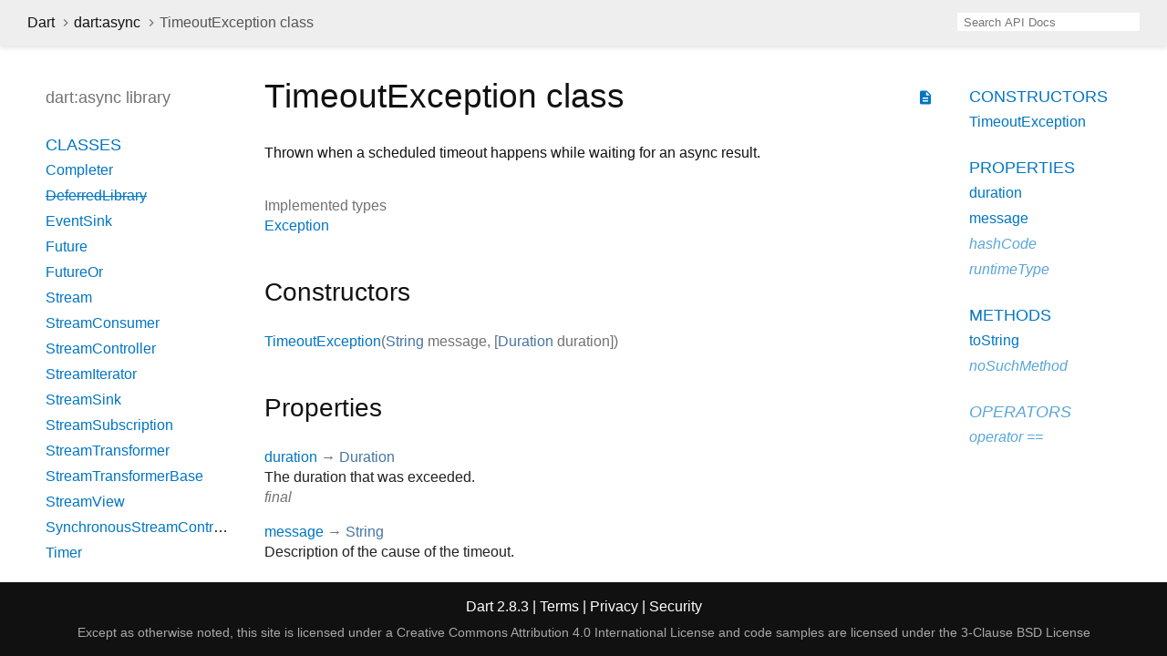

--- FILE ---
content_type: text/html
request_url: https://api.dart.dev/stable/2.8.3/dart-async/TimeoutException-class.html
body_size: 2912
content:
<!DOCTYPE html>
<html lang="en">
<head>
  <meta charset="utf-8">
  <meta http-equiv="X-UA-Compatible" content="IE=edge">
  <meta name="viewport" content="width=device-width, height=device-height, initial-scale=1, user-scalable=no">
  <meta name="description" content="API docs for the TimeoutException class from the dart:async library, for the Dart programming language.">
  <title>TimeoutException class - dart:async library - Dart API</title>
  <link rel="canonical" href="https://api.dart.dev/">

  
  <link href="https://fonts.googleapis.com/css?family=Source+Code+Pro:500,400i,400,300|Source+Sans+Pro:400,300,700" rel="stylesheet">
  <link href="https://fonts.googleapis.com/icon?family=Material+Icons" rel="stylesheet">
  <link rel="stylesheet" href="../static-assets/github.css">
  <link rel="stylesheet" href="../static-assets/styles.css">
  <link rel="icon" href="../static-assets/favicon.png">

<!-- Google tag (gtag.js) -->
<script async src="https://www.googletagmanager.com/gtag/js?id=G-VVQ8908SJ5"></script>
<script>
window.dataLayer = window.dataLayer || [];
function gtag(){dataLayer.push(arguments);}
gtag('js', new Date());

gtag('config', 'G-VVQ8908SJ5');
</script>
<link rel="preconnect" href="https://fonts.googleapis.com">
<link rel="preconnect" href="https://fonts.gstatic.com" crossorigin>
<link rel="preload" href="https://fonts.googleapis.com/css2?family=Google+Sans+Text:wght@400&family=Google+Sans:wght@500&display=swap" as="style">
<link rel="stylesheet" href="https://fonts.googleapis.com/css2?family=Google+Sans+Text:wght@400&family=Google+Sans:wght@500&display=swap">
<link rel="stylesheet" href="https://www.gstatic.com/glue/cookienotificationbar/cookienotificationbar.min.css">
</head>

<body data-base-href="../" data-using-base-href="false">

<div id="overlay-under-drawer"></div>

<header id="title">
  <button id="sidenav-left-toggle" type="button">&nbsp;</button>
  <ol class="breadcrumbs gt-separated dark hidden-xs">
    <li><a href="../index.html">Dart</a></li>
    <li><a href="../dart-async/dart-async-library.html">dart:async</a></li>
    <li class="self-crumb">TimeoutException class</li>
  </ol>
  <div class="self-name">TimeoutException</div>
  <form class="search navbar-right" role="search">
    <input type="text" id="search-box" autocomplete="off" disabled class="form-control typeahead" placeholder="Loading search...">
  </form>
</header>

<main>

  <div id="dartdoc-sidebar-left" class="col-xs-6 col-sm-3 col-md-2 sidebar sidebar-offcanvas-left">
    <header id="header-search-sidebar" class="hidden-l">
      <form class="search-sidebar" role="search">
        <input type="text" id="search-sidebar" autocomplete="off" disabled class="form-control typeahead" placeholder="Loading search...">
      </form>
    </header>
    
    <ol class="breadcrumbs gt-separated dark hidden-l" id="sidebar-nav">
      <li><a href="../index.html">Dart</a></li>
      <li><a href="../dart-async/dart-async-library.html">dart:async</a></li>
      <li class="self-crumb">TimeoutException class</li>
    </ol>
    
    <h5>dart:async library</h5>
    <ol>
      <li class="section-title"><a href="../dart-async/dart-async-library.html#classes">Classes</a></li>
      <li><a href="../dart-async/Completer-class.html">Completer</a></li>
      <li><a class="deprecated" href="../dart-async/DeferredLibrary-class.html">DeferredLibrary</a></li>
      <li><a href="../dart-async/EventSink-class.html">EventSink</a></li>
      <li><a href="../dart-async/Future-class.html">Future</a></li>
      <li><a href="../dart-async/FutureOr-class.html">FutureOr</a></li>
      <li><a href="../dart-async/Stream-class.html">Stream</a></li>
      <li><a href="../dart-async/StreamConsumer-class.html">StreamConsumer</a></li>
      <li><a href="../dart-async/StreamController-class.html">StreamController</a></li>
      <li><a href="../dart-async/StreamIterator-class.html">StreamIterator</a></li>
      <li><a href="../dart-async/StreamSink-class.html">StreamSink</a></li>
      <li><a href="../dart-async/StreamSubscription-class.html">StreamSubscription</a></li>
      <li><a href="../dart-async/StreamTransformer-class.html">StreamTransformer</a></li>
      <li><a href="../dart-async/StreamTransformerBase-class.html">StreamTransformerBase</a></li>
      <li><a href="../dart-async/StreamView-class.html">StreamView</a></li>
      <li><a href="../dart-async/SynchronousStreamController-class.html">SynchronousStreamController</a></li>
      <li><a href="../dart-async/Timer-class.html">Timer</a></li>
      <li><a href="../dart-async/Zone-class.html">Zone</a></li>
      <li><a href="../dart-async/ZoneDelegate-class.html">ZoneDelegate</a></li>
      <li><a href="../dart-async/ZoneSpecification-class.html">ZoneSpecification</a></li>
    
    
    
    
    
      <li class="section-title"><a href="../dart-async/dart-async-library.html#functions">Functions</a></li>
      <li><a href="../dart-async/runZoned.html">runZoned</a></li>
      <li><a href="../dart-async/runZonedGuarded.html">runZonedGuarded</a></li>
      <li><a href="../dart-async/scheduleMicrotask.html">scheduleMicrotask</a></li>
    
    
      <li class="section-title"><a href="../dart-async/dart-async-library.html#typedefs">Typedefs</a></li>
      <li><a href="../dart-async/ControllerCallback.html">ControllerCallback</a></li>
      <li><a href="../dart-async/ControllerCancelCallback.html">ControllerCancelCallback</a></li>
      <li><a href="../dart-async/CreatePeriodicTimerHandler.html">CreatePeriodicTimerHandler</a></li>
      <li><a href="../dart-async/CreateTimerHandler.html">CreateTimerHandler</a></li>
      <li><a href="../dart-async/ErrorCallbackHandler.html">ErrorCallbackHandler</a></li>
      <li><a href="../dart-async/ForkHandler.html">ForkHandler</a></li>
      <li><a href="../dart-async/HandleUncaughtErrorHandler.html">HandleUncaughtErrorHandler</a></li>
      <li><a href="../dart-async/PrintHandler.html">PrintHandler</a></li>
      <li><a href="../dart-async/RegisterBinaryCallbackHandler.html">RegisterBinaryCallbackHandler</a></li>
      <li><a href="../dart-async/RegisterCallbackHandler.html">RegisterCallbackHandler</a></li>
      <li><a href="../dart-async/RegisterUnaryCallbackHandler.html">RegisterUnaryCallbackHandler</a></li>
      <li><a href="../dart-async/RunBinaryHandler.html">RunBinaryHandler</a></li>
      <li><a href="../dart-async/RunHandler.html">RunHandler</a></li>
      <li><a href="../dart-async/RunUnaryHandler.html">RunUnaryHandler</a></li>
      <li><a href="../dart-async/ScheduleMicrotaskHandler.html">ScheduleMicrotaskHandler</a></li>
      <li><a href="../dart-async/ZoneBinaryCallback.html">ZoneBinaryCallback</a></li>
      <li><a href="../dart-async/ZoneCallback.html">ZoneCallback</a></li>
      <li><a href="../dart-async/ZoneUnaryCallback.html">ZoneUnaryCallback</a></li>
    
      <li class="section-title"><a href="../dart-async/dart-async-library.html#exceptions">Exceptions</a></li>
      <li><a href="../dart-async/AsyncError-class.html">AsyncError</a></li>
      <li><a href="../dart-async/DeferredLoadException-class.html">DeferredLoadException</a></li>
      <li><a href="../dart-async/TimeoutException-class.html">TimeoutException</a></li>
    </ol>
  </div>

  <div id="dartdoc-main-content" class="col-xs-12 col-sm-9 col-md-8 main-content">
      <div>  <div id="external-links" class="btn-group"><a title="View source code" class="source-link" href="https://github.com/dart-lang/sdk/blob/9a618e5661665b8d687a28e6b1ec25e9177ec2d7/sdk/lib/async/future.dart#L712"><i class="material-icons">description</i></a></div>
<h1><span class="kind-class">TimeoutException</span> class </h1></div>

    <section class="desc markdown">
      <p>Thrown when a scheduled timeout happens while waiting for an async result.</p>
    </section>
    
    <section>
      <dl class="dl-horizontal">

        <dt>Implemented types</dt>
        <dd>
          <ul class="comma-separated clazz-relationships">
            <li><a href="../dart-core/Exception-class.html">Exception</a></li>
          </ul>
        </dd>




      </dl>
    </section>

    <section class="summary offset-anchor" id="constructors">
      <h2>Constructors</h2>

      <dl class="constructor-summary-list">
        <dt id="TimeoutException" class="callable">
          <span class="name"><a href="../dart-async/TimeoutException/TimeoutException.html">TimeoutException</a></span><span class="signature">(<span class="parameter" id="-param-message"><span class="type-annotation"><a href="../dart-core/String-class.html">String</a></span> <span class="parameter-name">message</span>, </span><wbr><span class="parameter" id="-param-duration">[<span class="type-annotation"><a href="../dart-core/Duration-class.html">Duration</a></span> <span class="parameter-name">duration</span>]</span><wbr>)</span>
        </dt>
        <dd>
           
        </dd>
      </dl>
    </section>

    <section class="summary offset-anchor" id="instance-properties">
      <h2>Properties</h2>

      <dl class="properties">
        <dt id="duration" class="property">
          <span class="name"><a href="../dart-async/TimeoutException/duration.html">duration</a></span>
          <span class="signature">→ <a href="../dart-core/Duration-class.html">Duration</a></span>         
        </dt>
        <dd>
          The duration that was exceeded. 
                  <div class="features">final</div>
</dd>
        <dt id="message" class="property">
          <span class="name"><a href="../dart-async/TimeoutException/message.html">message</a></span>
          <span class="signature">→ <a href="../dart-core/String-class.html">String</a></span>         
        </dt>
        <dd>
          Description of the cause of the timeout. 
                  <div class="features">final</div>
</dd>
        <dt id="hashCode" class="property inherited">
          <span class="name"><a href="../dart-core/Object/hashCode.html">hashCode</a></span>
          <span class="signature">→ <a href="../dart-core/int-class.html">int</a></span>         
        </dt>
        <dd class="inherited">
          The hash code for this object. <a href="../dart-core/Object/hashCode.html">[...]</a>
                  <div class="features">read-only, inherited</div>
</dd>
        <dt id="runtimeType" class="property inherited">
          <span class="name"><a href="../dart-core/Object/runtimeType.html">runtimeType</a></span>
          <span class="signature">→ <a href="../dart-core/Type-class.html">Type</a></span>         
        </dt>
        <dd class="inherited">
          A representation of the runtime type of the object. 
                  <div class="features">read-only, inherited</div>
</dd>
      </dl>
    </section>

    <section class="summary offset-anchor" id="instance-methods">
      <h2>Methods</h2>
      <dl class="callables">
        <dt id="toString" class="callable">
          <span class="name"><a href="../dart-async/TimeoutException/toString.html">toString</a></span><span class="signature">(<wbr>)
            <span class="returntype parameter">→ <a href="../dart-core/String-class.html">String</a></span>
          </span>
                  </dt>
        <dd>
          Returns a string representation of this object. 
                  <div class="features">override</div>
</dd>
        <dt id="noSuchMethod" class="callable inherited">
          <span class="name"><a href="../dart-core/Object/noSuchMethod.html">noSuchMethod</a></span><span class="signature">(<wbr><span class="parameter" id="noSuchMethod-param-invocation"><span class="type-annotation"><a href="../dart-core/Invocation-class.html">Invocation</a></span> <span class="parameter-name">invocation</span></span><wbr>)
            <span class="returntype parameter">→ dynamic</span>
          </span>
                  </dt>
        <dd class="inherited">
          Invoked when a non-existent method or property is accessed. <a href="../dart-core/Object/noSuchMethod.html">[...]</a>
                  <div class="features">inherited</div>
</dd>
      </dl>
    </section>

    <section class="summary offset-anchor inherited" id="operators">
      <h2>Operators</h2>
      <dl class="callables">
        <dt id="operator ==" class="callable inherited">
          <span class="name"><a href="../dart-core/Object/operator_equals.html">operator ==</a></span><span class="signature">(<wbr><span class="parameter" id="==-param-other"><span class="type-annotation">dynamic</span> <span class="parameter-name">other</span></span><wbr>)
            <span class="returntype parameter">→ <a href="../dart-core/bool-class.html">bool</a></span>
          </span>
                  </dt>
        <dd class="inherited">
          The equality operator. <a href="../dart-core/Object/operator_equals.html">[...]</a>
                  <div class="features">inherited</div>
</dd>
      </dl>
    </section>




  </div> <!-- /.main-content -->

  <div id="dartdoc-sidebar-right" class="col-xs-6 col-sm-6 col-md-2 sidebar sidebar-offcanvas-right">
    <ol>
    
      <li class="section-title"><a href="../dart-async/TimeoutException-class.html#constructors">Constructors</a></li>
      <li><a href="../dart-async/TimeoutException/TimeoutException.html">TimeoutException</a></li>
    
      <li class="section-title">
        <a href="../dart-async/TimeoutException-class.html#instance-properties">Properties</a>
      </li>
      <li><a href="../dart-async/TimeoutException/duration.html">duration</a></li>
      <li><a href="../dart-async/TimeoutException/message.html">message</a></li>
      <li class="inherited"><a href="../dart-core/Object/hashCode.html">hashCode</a></li>
      <li class="inherited"><a href="../dart-core/Object/runtimeType.html">runtimeType</a></li>
    
      <li class="section-title"><a href="../dart-async/TimeoutException-class.html#instance-methods">Methods</a></li>
      <li><a href="../dart-async/TimeoutException/toString.html">toString</a></li>
      <li class="inherited"><a href="../dart-core/Object/noSuchMethod.html">noSuchMethod</a></li>
    
      <li class="section-title inherited"><a href="../dart-async/TimeoutException-class.html#operators">Operators</a></li>
      <li class="inherited"><a href="../dart-core/Object/operator_equals.html">operator ==</a></li>
    
    
    
    
    </ol>
  </div><!--/.sidebar-offcanvas-->

</main>

<footer>
  <span class="no-break">
    Dart
      2.8.3
  </span>
  <span class="glue-footer">
    <span class="no-break">
      | <a href="https://dart.dev/terms" title="Terms of use">Terms</a>
    </span>
    <span class="no-break">
      | <a href="https://policies.google.com/privacy" target="_blank" rel="noopener" title="Privacy policy" class="no-automatic-external">Privacy</a>
    </span>
    <span class="no-break">
      | <a href="https://dart.dev/security" title="Security philosophy and practices">Security</a>
    </span>

    <div class="copyright" style="font-size: 0.9em; color: darkgrey; margin-top: 0.5em;">
      Except as otherwise noted, this site is licensed under a
      <a style="color: darkgrey;" href="https://creativecommons.org/licenses/by/4.0/">
        Creative Commons Attribution 4.0 International License</a>
      and code samples are licensed under the
      <a style="color: darkgrey;" href="https://opensource.org/licenses/BSD-3-Clause" class="no-automatic-external">
        3-Clause BSD License</a>
    </div>
  </span>
</footer>

<script src="https://ajax.googleapis.com/ajax/libs/jquery/3.2.1/jquery.min.js"></script>
<script src="../static-assets/typeahead.bundle.min.js"></script>
<script src="../static-assets/highlight.pack.js"></script>
<script src="../static-assets/URI.js"></script>
<script src="../static-assets/script.js"></script>









<button aria-hidden="true" class="glue-footer__link glue-cookie-notification-bar-control">
  Cookies management controls
</button>
<script src="https://www.gstatic.com/glue/cookienotificationbar/cookienotificationbar.min.js" data-glue-cookie-notification-bar-category="2B">
</script>
    </body></html>

--- FILE ---
content_type: text/javascript
request_url: https://api.dart.dev/stable/2.8.3/static-assets/script.js
body_size: 1781
content:

function initSideNav() {
  var leftNavToggle = document.getElementById('sidenav-left-toggle');
  var leftDrawer = document.querySelector('.sidebar-offcanvas-left');
  var overlay = document.getElementById('overlay-under-drawer');

  function toggleBoth() {
    if (leftDrawer) {
      leftDrawer.classList.toggle('active');
    }

    if (overlay) {
      overlay.classList.toggle('active');
    }
  }

  if (overlay) {
    overlay.addEventListener('click', function(e) {
      toggleBoth();
    });
  }

  if (leftNavToggle) {
    leftNavToggle.addEventListener('click', function(e) {
      toggleBoth();
    });
  }
}

function saveLeftScroll() {
  var leftSidebar = document.getElementById('dartdoc-sidebar-left');
  sessionStorage.setItem('dartdoc-sidebar-left-scrollt' + window.location.pathname, leftSidebar.scrollTop);
  sessionStorage.setItem('dartdoc-sidebar-left-scrolll' + window.location.pathname, leftSidebar.scrollLeft);
}

function saveMainContentScroll() {
  var mainContent = document.getElementById('dartdoc-main-content');
  sessionStorage.setItem('dartdoc-main-content-scrollt' + window.location.pathname, mainContent.scrollTop);
  sessionStorage.setItem('dartdoc-main-content-scrolll' + window.location.pathname, mainContent.scrollLeft);
}

function saveRightScroll() {
  var rightSidebar = document.getElementById('dartdoc-sidebar-right');
  sessionStorage.setItem('dartdoc-sidebar-right-scrollt' + window.location.pathname, rightSidebar.scrollTop);
  sessionStorage.setItem('dartdoc-sidebar-right-scrolll' + window.location.pathname, rightSidebar.scrollLeft);
}

function restoreScrolls() {
  var leftSidebar = document.getElementById('dartdoc-sidebar-left');
  var mainContent = document.getElementById('dartdoc-main-content');
  var rightSidebar = document.getElementById('dartdoc-sidebar-right');

  try {
    var leftSidebarX = sessionStorage.getItem('dartdoc-sidebar-left-scrolll' + window.location.pathname);
    var leftSidebarY = sessionStorage.getItem('dartdoc-sidebar-left-scrollt' + window.location.pathname);

    var mainContentX = sessionStorage.getItem('dartdoc-main-content-scrolll' + window.location.pathname);
    var mainContentY = sessionStorage.getItem('dartdoc-main-content-scrollt' + window.location.pathname);

    var rightSidebarX = sessionStorage.getItem('dartdoc-sidebar-right-scrolll' + window.location.pathname);
    var rightSidebarY = sessionStorage.getItem('dartdoc-sidebar-right-scrollt' + window.location.pathname);

    leftSidebar.scrollTo(leftSidebarX, leftSidebarY);
    mainContent.scrollTo(mainContentX, mainContentY);
    rightSidebar.scrollTo(rightSidebarX, rightSidebarY);
  } finally {
    // Set visibility to visible after scroll to prevent the brief appearance of the
    // panel in the wrong position.
    leftSidebar.style.visibility = 'visible';
    mainContent.style.visibility = 'visible';
    rightSidebar.style.visibility = 'visible';
  }
}

function initScrollSave() {
  var leftSidebar = document.getElementById('dartdoc-sidebar-left');
  var mainContent = document.getElementById('dartdoc-main-content');
  var rightSidebar = document.getElementById('dartdoc-sidebar-right');

  // For portablility, use two different ways of attaching saveLeftScroll to events.
  leftSidebar.onscroll = saveLeftScroll;
  leftSidebar.addEventListener("scroll", saveLeftScroll, true);
  mainContent.onscroll = saveMainContentScroll;
  mainContent.addEventListener("scroll", saveMainContentScroll, true);
  rightSidebar.onscroll = saveRightScroll;
  rightSidebar.addEventListener("scroll", saveRightScroll, true);
}

function initSearch(name) {
  var searchIndex;  // the JSON data

  var weights = {
    'library' : 2,
    'class' : 2,
    'typedef' : 3,
    'method' : 4,
    'accessor' : 4,
    'operator' : 4,
    'property' : 4,
    'constructor' : 4
  };

  var baseHref = '';
  if (!$('body').data('using-base-href')) {
    // If dartdoc did not add a base-href tag, we will need to add the relative
    // path ourselves.
    baseHref = $('body').data('base-href');
  }

  function findMatches(q) {
    var allMatches = []; // list of matches

    function score(element, num) {
      num -= element.overriddenDepth * 10;
      var weightFactor = weights[element.type] || 4;
      return {e: element, score: (num / weightFactor) >> 0};
    }

    $.each(searchIndex, function(i, element) {
      // TODO: prefer matches in the current library
      // TODO: help prefer a named constructor

      var lowerName = element.name.toLowerCase();
      var lowerQualifiedName = element.qualifiedName.toLowerCase();
      var lowerQ = q.toLowerCase();
      var previousMatchCount = allMatches.length;

      if (element.name === q || element.qualifiedName === q) {
        // exact match, maximum score
        allMatches.push(score(element, 2000));
      } else if (element.name === 'dart:'+q) {
        // exact match for a dart: library
        allMatches.push(score(element, 2000));
      } else if (lowerName === 'dart:'+lowerQ) {
        // case-insensitive match for a dart: library
        allMatches.push(score(element, 1800));
      } else if (lowerName === lowerQ || lowerQualifiedName === lowerQ) {
        // case-insensitive exact match
        allMatches.push(score(element, 1700));
      }

      // only care about exact matches if length is 2 or less
      // and only continue if we didn't find a match above
      if (q.length <= 2 || previousMatchCount < allMatches.length) return;

      if (element.name.indexOf(q) === 0 || element.qualifiedName.indexOf(q) === 0) {
        // starts with
        allMatches.push(score(element, 750));
      } else if (lowerName.indexOf(lowerQ) === 0 || lowerQualifiedName.indexOf(lowerQ) === 0) {
        // case-insensitive starts with
        allMatches.push(score(element, 650));
      } else if (element.name.indexOf(q) >= 0 || element.qualifiedName.indexOf(q) >= 0) {
        // contains
        allMatches.push(score(element, 500));
      } else if (lowerName.indexOf(lowerQ) >= 0 || lowerQualifiedName.indexOf(lowerQ) >= 0) {
        // case insensitive contains
        allMatches.push(score(element, 400));
      }
    });

    allMatches.sort(function(a, b) {
      var x = b.score - a.score;
      if (x === 0) {
        // tie-breaker: shorter name wins
        return a.e.name.length - b.e.name.length;
      } else {
        return x;
      }
    });

    var sortedMatches = [];
    for (var i = 0; i < allMatches.length; i++) {
      sortedMatches.push(allMatches[i].e);
    }

    return sortedMatches;
  };

  function initTypeahead() {
    var search = new URI().query(true)["search"];
    if (search) {
      var matches = findMatches(search);
      if (matches.length != 0) {
        window.location = matches[0].href;
        return;
      }
    }

    $('#' + name).prop('disabled', false);
    $('#' + name).prop('placeholder', 'Search API Docs');
    $(document).keypress(function(event) {
      if (event.which == 47 /* / */) {
        event.preventDefault();
        $('#' + name).focus();
      }
    });

    $('#' + name + '.typeahead').typeahead({
      hint: true,
      highlight: true,
      minLength: 1
    },
    {
      name: 'elements',
      limit: 10,
      source: function(q, cb) { cb(findMatches(q)); },
      display: function(element) { return element.name; },
      templates: {
        suggestion: function(match) {
          return [
            '<div data-href="' + match.href + '">',
              match.name,
              ' ',
              match.type.toLowerCase(),
              (match.enclosedBy ? [
              '<div class="search-from-lib">from ',
              match.enclosedBy.name,
              '</div>'].join('') : ''),
            '</div>'
          ].join('');
        }
      }
    });

    var typeaheadElement = $('#' + name + '.typeahead');
    var typeaheadElementParent = typeaheadElement.parent();
    var selectedSuggestion;

    typeaheadElement.on("keydown", function (e) {
      if (e.keyCode === 13) { // Enter
        if (selectedSuggestion == null) {
          var suggestion = typeaheadElementParent.find(".tt-suggestion.tt-selectable:eq(0)");
          if (suggestion.length > 0) {
            var href = suggestion.data("href");
            if (href != null) {
              window.location = baseHref + href;
            }
          }
        }
      }
    });

    typeaheadElement.bind('typeahead:select', function(ev, suggestion) {
        selectedSuggestion = suggestion;
        window.location = baseHref + suggestion.href;
    });
  }

  var jsonReq = new XMLHttpRequest();
  jsonReq.open('GET', baseHref + 'index.json', true);
  jsonReq.addEventListener('load', function() {
    searchIndex = JSON.parse(jsonReq.responseText);
    initTypeahead();
  });
  jsonReq.addEventListener('error', function() {
    $('#' + name).prop('placeholder', 'Error loading search index');
  });
  jsonReq.send();
}

document.addEventListener("DOMContentLoaded", function() {
  // Place this first so that unexpected exceptions in other JavaScript do not block page visibility.
  restoreScrolls();
  hljs.initHighlightingOnLoad();
  initSideNav();
  initScrollSave();
  initSearch("search-box");
  initSearch("search-body");
  initSearch("search-sidebar");
});
